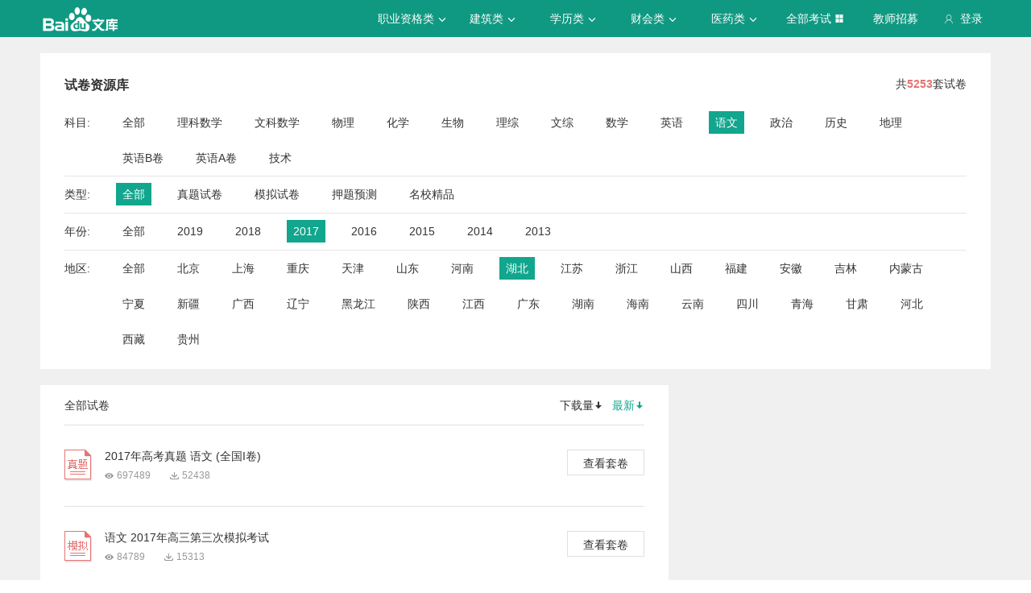

--- FILE ---
content_type: text/css; charset=utf-8
request_url: https://wkstatic.bdimg.com/static/gaokao/static/miti/tikupc/widget/singledetail/simple/hotpaper/hotpaper_0e88188.css
body_size: 244
content:
.hotpaper{margin-top:20px;padding:0 30px;font-size:14px;background-color:#fff}.hotpaper .paper-title{font-size:16px;font-weight:700;padding:30px 0}.hotpaper .paper-ul .paper-li{position:relative;padding-bottom:24px;margin-right:35px}.hotpaper .paper-ul .paper-li .paper-icon{position:absolute;width:16px;height:16px;background-image:url(//wkstatic.bdimg.com/static/gaokao/static/miti/tikupc/widget/singledetail/simple/hotpaper/images/paper-default_bc5161b.png)}.hotpaper .paper-ul .paper-li .paper-1{background-image:url(//wkstatic.bdimg.com/static/gaokao/static/miti/tikupc/widget/singledetail/simple/hotpaper/images/paper-zhen_b397372.png)}.hotpaper .paper-ul .paper-li .paper-2{background-image:url(//wkstatic.bdimg.com/static/gaokao/static/miti/tikupc/widget/singledetail/simple/hotpaper/images/paper-ya_3d24c35.png)}.hotpaper .paper-ul .paper-li .paper-4{background-image:url(//wkstatic.bdimg.com/static/gaokao/static/miti/tikupc/widget/singledetail/simple/hotpaper/images/paper-mo_1ac2498.png)}.hotpaper .paper-ul .paper-li .number-0{background-image:url(//wkstatic.bdimg.com/static/gaokao/static/miti/tikupc/widget/singledetail/simple/hotpaper/images/icon_57c3eb7.png);background-position:729px 811px}.hotpaper .paper-ul .paper-li .number-1{background-image:url(//wkstatic.bdimg.com/static/gaokao/static/miti/tikupc/widget/singledetail/simple/hotpaper/images/icon_57c3eb7.png);background-position:693px 811px}.hotpaper .paper-ul .paper-li .number-2{background-image:url(//wkstatic.bdimg.com/static/gaokao/static/miti/tikupc/widget/singledetail/simple/hotpaper/images/icon_57c3eb7.png);background-position:657px 811px}.hotpaper .paper-ul .paper-li .number-3{background-image:url(//wkstatic.bdimg.com/static/gaokao/static/miti/tikupc/widget/singledetail/simple/hotpaper/images/icon_57c3eb7.png);background-position:621px 811px}.hotpaper .paper-ul .paper-li .number-4{background-image:url(//wkstatic.bdimg.com/static/gaokao/static/miti/tikupc/widget/singledetail/simple/hotpaper/images/icon_57c3eb7.png);background-position:585px 811px}.hotpaper .paper-ul .paper-li .number-5{background-image:url(//wkstatic.bdimg.com/static/gaokao/static/miti/tikupc/widget/singledetail/simple/hotpaper/images/icon_57c3eb7.png);background-position:549px 811px}.hotpaper .paper-ul .paper-li .number-6{background-image:url(//wkstatic.bdimg.com/static/gaokao/static/miti/tikupc/widget/singledetail/simple/hotpaper/images/icon_57c3eb7.png);background-position:513px 811px}.hotpaper .paper-ul .paper-li .number-7{background-image:url(//wkstatic.bdimg.com/static/gaokao/static/miti/tikupc/widget/singledetail/simple/hotpaper/images/icon_57c3eb7.png);background-position:477px 811px}.hotpaper .paper-ul .paper-li .number-8{background-image:url(//wkstatic.bdimg.com/static/gaokao/static/miti/tikupc/widget/singledetail/simple/hotpaper/images/icon_57c3eb7.png);background-position:441px 811px}.hotpaper .paper-ul .paper-li .number-9{background-image:url(//wkstatic.bdimg.com/static/gaokao/static/miti/tikupc/widget/singledetail/simple/hotpaper/images/icon_57c3eb7.png);background-position:405px 811px}.hotpaper .paper-ul .paper-li .number-10{background-image:url(//wkstatic.bdimg.com/static/gaokao/static/miti/tikupc/widget/singledetail/simple/hotpaper/images/icon_57c3eb7.png);background-position:369px 811px}.hotpaper .paper-ul .paper-li .paper-contain{color:#333;display:inline-block;width:270px;overflow:hidden;text-overflow:ellipsis;white-space:nowrap;padding-left:20px;line-height:16px}.hotpaper .paper-ul .paper-li .paper-contain:hover{text-decoration:none;color:#19a693}